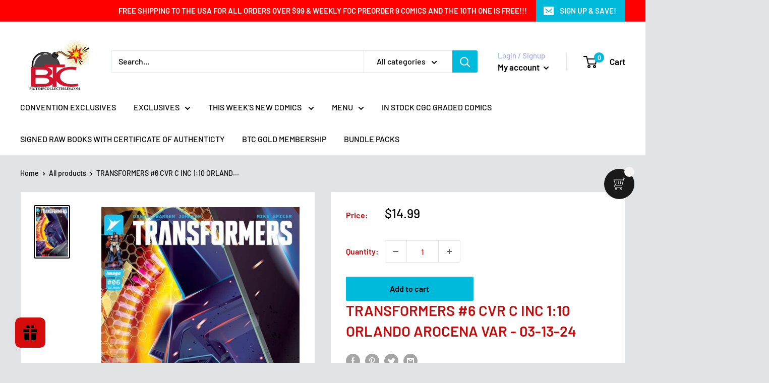

--- FILE ---
content_type: text/plain;charset=UTF-8, text/javascript
request_url: https://app.accessibilityspark.com/sessions?shop=big-time-collectibles.myshopify.com
body_size: -78
content:
// 1769403955662 | big-time-collectibles.myshopify.com | null | undefined

--- FILE ---
content_type: text/javascript; charset=utf-8
request_url: https://bigtimecollectibles.com/products/transformers-6-cvr-c-inc-1-10-orlando-arocena-var-03-13-24.js
body_size: 619
content:
{"id":8286382653679,"title":"TRANSFORMERS #6 CVR C INC 1:10 ORLANDO AROCENA VAR - 03-13-24","handle":"transformers-6-cvr-c-inc-1-10-orlando-arocena-var-03-13-24","description":"\u003cp\u003eEND OF ARC?ONE WILL STAND, ONE WILL FALL.The Autobots vs. The Decepticons.This is it.And someone isn’t going to survive.\u003c\/p\u003e","published_at":"2024-02-18T15:26:44-06:00","created_at":"2024-02-18T15:25:58-06:00","vendor":"Image Comics","type":"Comic Book","tags":["03-13-24","FEB1824","LUNAR"],"price":1499,"price_min":1499,"price_max":1499,"available":true,"price_varies":false,"compare_at_price":0,"compare_at_price_min":0,"compare_at_price_max":0,"compare_at_price_varies":false,"variants":[{"id":44525827719407,"title":"Default Title","option1":"Default Title","option2":null,"option3":null,"sku":"0124IM321","requires_shipping":true,"taxable":true,"featured_image":null,"available":true,"name":"TRANSFORMERS #6 CVR C INC 1:10 ORLANDO AROCENA VAR - 03-13-24","public_title":null,"options":["Default Title"],"price":1499,"weight":312,"compare_at_price":0,"inventory_management":"shopify","barcode":null,"requires_selling_plan":false,"selling_plan_allocations":[]}],"images":["\/\/cdn.shopify.com\/s\/files\/1\/2659\/3382\/files\/0124IM321.jpg?v=1708291571"],"featured_image":"\/\/cdn.shopify.com\/s\/files\/1\/2659\/3382\/files\/0124IM321.jpg?v=1708291571","options":[{"name":"Title","position":1,"values":["Default Title"]}],"url":"\/products\/transformers-6-cvr-c-inc-1-10-orlando-arocena-var-03-13-24","media":[{"alt":null,"id":33380108697839,"position":1,"preview_image":{"aspect_ratio":0.651,"height":691,"width":450,"src":"https:\/\/cdn.shopify.com\/s\/files\/1\/2659\/3382\/files\/0124IM321.jpg?v=1708291571"},"aspect_ratio":0.651,"height":691,"media_type":"image","src":"https:\/\/cdn.shopify.com\/s\/files\/1\/2659\/3382\/files\/0124IM321.jpg?v=1708291571","width":450}],"requires_selling_plan":false,"selling_plan_groups":[]}

--- FILE ---
content_type: text/javascript; charset=utf-8
request_url: https://bigtimecollectibles.com/products/transformers-6-cvr-c-inc-1-10-orlando-arocena-var-03-13-24.js?
body_size: 201
content:
{"id":8286382653679,"title":"TRANSFORMERS #6 CVR C INC 1:10 ORLANDO AROCENA VAR - 03-13-24","handle":"transformers-6-cvr-c-inc-1-10-orlando-arocena-var-03-13-24","description":"\u003cp\u003eEND OF ARC?ONE WILL STAND, ONE WILL FALL.The Autobots vs. The Decepticons.This is it.And someone isn’t going to survive.\u003c\/p\u003e","published_at":"2024-02-18T15:26:44-06:00","created_at":"2024-02-18T15:25:58-06:00","vendor":"Image Comics","type":"Comic Book","tags":["03-13-24","FEB1824","LUNAR"],"price":1499,"price_min":1499,"price_max":1499,"available":true,"price_varies":false,"compare_at_price":0,"compare_at_price_min":0,"compare_at_price_max":0,"compare_at_price_varies":false,"variants":[{"id":44525827719407,"title":"Default Title","option1":"Default Title","option2":null,"option3":null,"sku":"0124IM321","requires_shipping":true,"taxable":true,"featured_image":null,"available":true,"name":"TRANSFORMERS #6 CVR C INC 1:10 ORLANDO AROCENA VAR - 03-13-24","public_title":null,"options":["Default Title"],"price":1499,"weight":312,"compare_at_price":0,"inventory_management":"shopify","barcode":null,"requires_selling_plan":false,"selling_plan_allocations":[]}],"images":["\/\/cdn.shopify.com\/s\/files\/1\/2659\/3382\/files\/0124IM321.jpg?v=1708291571"],"featured_image":"\/\/cdn.shopify.com\/s\/files\/1\/2659\/3382\/files\/0124IM321.jpg?v=1708291571","options":[{"name":"Title","position":1,"values":["Default Title"]}],"url":"\/products\/transformers-6-cvr-c-inc-1-10-orlando-arocena-var-03-13-24","media":[{"alt":null,"id":33380108697839,"position":1,"preview_image":{"aspect_ratio":0.651,"height":691,"width":450,"src":"https:\/\/cdn.shopify.com\/s\/files\/1\/2659\/3382\/files\/0124IM321.jpg?v=1708291571"},"aspect_ratio":0.651,"height":691,"media_type":"image","src":"https:\/\/cdn.shopify.com\/s\/files\/1\/2659\/3382\/files\/0124IM321.jpg?v=1708291571","width":450}],"requires_selling_plan":false,"selling_plan_groups":[]}